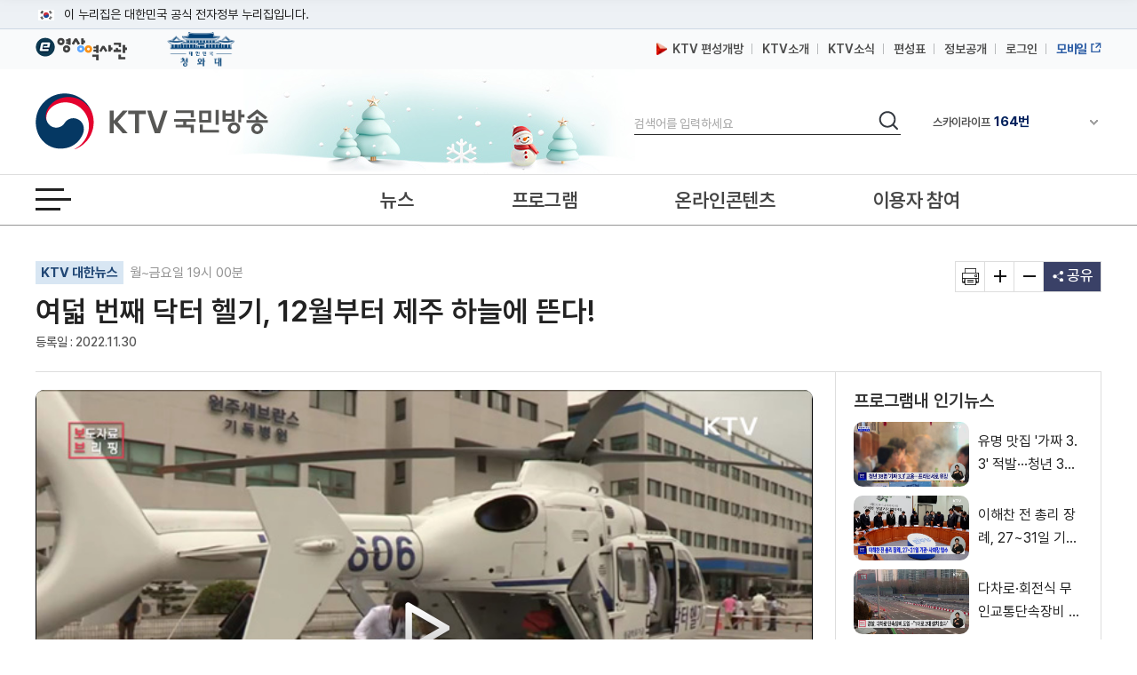

--- FILE ---
content_type: text/html; charset=UTF-8
request_url: https://www.ktv.go.kr/content/view?content_id=663350
body_size: 43287
content:








<!DOCTYPE html>
<html lang="ko">
<head>
<title>KTV 국민방송</title>
<meta http-equiv="X-UA-Compatible" content="IE=edge" />
<meta http-equiv="Content-type" content="text/html; charset=utf-8" />

	
		<meta property='og:title' content='여덟 번째 닥터 헬기, 12월부터 제주 하늘에 뜬다!' />
	
	
	


	
		<meta property='og:image' content='https://www.ktv.go.kr/media/contents/image/2022/11/30/Ye6t0o1UTd.jpg' />
	
	


	
		<meta property='og:description' content='여덟 번째 닥터 헬기, 12월부터 제주 하늘에 뜬다!' />
	
	
	

<meta property="og:type" content="article" />
<meta property='og:site_name' content='ktv.go.kr' />
<meta property='og:url' content='http://www.ktv.go.kr/content/view?content_id=663350' />
<meta property='og:site' content='http://www.ktv.go.kr/content/view?content_id=663350' />
<meta name="google-site-verification" content="cl0RZs68GEqnQCoqOBLWPf7T74Qisl1T6jQg1Yz1MZE" />
<meta name="naver-site-verification" content="a51ac2ca83ee47fba5c091daeda27f6c05801097" />

<link rel="apple-touch-icon-precomposed" href="/resources/images/appico.ico"/>
<link rel="shortcut icon" href="/resources/images/appico.ico"/>
<link rel="stylesheet" type="text/css" href="/resources/css/web/common.css?v=adbactde" />
<link rel="stylesheet" type="text/css" href="/resources/css/web/web.css?v=adbactde" />
<link rel="stylesheet" type="text/css" href="/resources/js/library/jquery-ui-1.11.4/jquery-ui.min.css" />
<link rel="stylesheet" type="text/css" href="/resources/css/web/owl.carousel.css" />
<script src="/resources/js/library/jquery/jquery-1.10.2.min.js"></script>
<script src="/resources/js/library/jquery-ui-1.11.4/jquery-ui.min.js"></script>
<script src="/resources/js/library/prototype.js"></script>
<script src="/resources/js/library/owl.carousel.js"></script>
<script src="/resources/js/library/SimpleDateFormat-1.0.js"></script>
<script src="/resources/js/library/jquery.cookie.js"></script>
<script src="/resources/js/library/jquery-scrolltofixed-min.js"></script>
<script src="/resources/js/library/jquery.syaku.rolling.js"></script>
<script src="/resources/js/library/jquery.lazy.min.js"></script>
<script src="/resources/js/views/common/common.js?v=adbactde"></script>
<script src="/resources/js/views/common/datepicker.js?v=adbactde"></script>
<script src="/resources/js/views/common/util/validationCheckUtil.js"></script>
<script src="/resources/js/views/common/popup/layerPopup.js?v=adbactde"></script>
<script src="/resources/js/views/common/util/cookieUtil.js?v=adbactde"></script>
<script src="/resources/js/views/common/util/stringUtil.js"></script>
<script src="/resources/js/views/header/header.js?v=adbactde"></script>
<script src="/resources/js/library/slick/slick.js?v=adbactde"></script>
</head>
<body>
	
		
			<input type="hidden" id="shareTitle" value="여덟 번째 닥터 헬기, 12월부터 제주 하늘에 뜬다!" />
		
		
		
		
	
	<input type="hidden" id="shareURL" value="http://www.ktv.go.kr/content/view?content_id=663350" />
	<div id="skipNavi">
		<p>
			<a href="#contents">본문바로가기</a>
			<a href="#gnb">메뉴바로가기</a>
		</p>
	</div>
	<div id="header-top">
		<div class="toggle-wrap">
			<div class="toggle-head">
				<div class="inner">
					<span class="nuri-txt">이 누리집은 대한민국 공식 전자정부 누리집입니다.</span>
					<!-- <button type="button" class="btn btn-txt ico-arr-down toggle-btn xsm">공식 누리집 확인방법<span class="sr-only">열기</span></button> -->
				</div>
			</div>
			<div class="toggle-body">
				<div class="inner">
					<dl class="dl nuri">
						<dt class="dt">공식 누리집 주소 확인하기</dt>
						<dd class="dd">go.kr 주소를 사용하는 누리집은 대한민국 정부기관이 관리하는 누리집입니다.<br class="br">이밖에 or.kr 또는 .kr등 다른 도메인 주소를 사용하고 있다면 아래 URL에서 도메인 주소를 확인해 보세요</dd>
						<dd><a href="javascript:window.open('https://uiux.egovframe.go.kr/search.do?query='+window.location.host,'_blank');" class="btn btn-txt ico-go xsm">운영중인 공식 누리집보기</a></dd>
					</dl>
				</div>
			</div>
		</div>
	</div>
	<div id="wrap" class="web_wrap sbC">
		











<script>
	var anyidAdaptor = anyidAdaptor || {};
	anyidAdaptor.orgLogin = function(data){
		//self login logic start
		const params = new URLSearchParams(location.search);
		var obj ={
			ssob : data.ssob
			, tag : params.get("tx")
		}

		var xhr = new XMLHttpRequest();
		xhr.open("POST", "/anyid/getUsrInfo", true);
		xhr.setRequestHeader("Content-Type", "application/json");
		xhr.onreadystatechange = function() {
			if (xhr.readyState === 4 && xhr.status === 200) {
				var response = JSON.parse(xhr.responseText);
				if (response.status == "success") {
					$.ajax({
				        url: "/anyid/anyIdLogin",
				        type: "POST",
				        data: xhr.responseText,
				        contentType: "application/json; charset=utf-8",
				        dataType: 'json',
				        success: function(retMap) {
				        	if(retMap.result != null){
					        	location.href="/";
				        	}else{
				        		alert("정부 통합로그인(Any-id)를 사용하시려면\nKTV 국민방송 홈페이지 회원가입이 필요합니다.");
				        		location.href="/account/join/agree";
				        	}
				        }
						,error:function(){
							alert("오류가 발생하였습니다\n관리자에게 문의하세요.");
						}
				    });
				} else {
					alert("오류가 발생하였습니다\n관리자에게 문의하세요.");
				}
			}
		};
		xhr.send(JSON.stringify(obj));
	}

	/*이용기관 수정 영역 End*/

	/*이용기관 문구수정 영역 Start*/
	anyidAdaptor.JoinConfirm = function(portalJoinUri, memberData){
		anyidAdaptor.receiveAnyIdJoin(portalJoinUri, memberData);
	}
	/*이용기관 문구수정 영역 End*/

	anyidAdaptor.portalJoinUri = "null";
	anyidAdaptor.certData = null;
	anyidAdaptor.ssoByPass = "0";
	anyidAdaptor.niRegYn = "null";
	anyidAdaptor.agencyContextPath = "";

	anyidAdaptor.success = function(data){
		if(anyidAdaptor.ssoByPass != 0 || !data.useSso) {
			anyidAdaptor.orgLogin(data);
		} else {
			anyidAdaptor.certData = data;
			anyidAdaptor.userCheck();
		}
	}

	anyidAdaptor.userCheck = function(){var xhr = new XMLHttpRequest();
		xhr.open("POST", anyidAdaptor.agencyContextPath + "/oidc/userCheck", true);
		xhr.setRequestHeader("Content-Type", "application/x-www-form-urlencoded");
		xhr.onreadystatechange = function() {
			if (xhr.readyState === 4 && xhr.status === 200) {
				var response = JSON.parse(xhr.responseText);
				if (response.success) {
					anyidAdaptor.ssoLogin();
				} else {
					setTimeout(function() {
						anyidAdaptor.receiveAnyIdJoin(response.uri, response.data);
					}, 100);
				}
			}
		};

		let jsonObject = new Object();
		jsonObject.txId = anyidAdaptor.certData.txId;
		jsonObject.ssob = anyidAdaptor.certData.ssob;
		jsonObject.userSeCd = anyidAdaptor.certData.userSeCd;

		let jsonStr = JSON.stringify(jsonObject);
		let encodedString = btoa(jsonStr);

		var data = "data=" + encodedString + "&txId=" + anyidAdaptor.certData.txId;
		xhr.send(data);

	}

	//anyid가입
	anyidAdaptor.receiveAnyIdJoin = function(portalJoinUri, memberData){

		var url = portalJoinUri+encodeURIComponent(memberData);
		anyidAdaptor.popup(url,"openAnyIdRegistUserIdv",700,740);

		window.addEventListener("message", function(event) {
			var result;
			try {
				result = JSON.parse(event.data);
			} catch (error) {
				console.error("Received message is not valid JSON:", error);
				return;
			}

			if(!result.funcName || (result.funcName !== "trmsAgreComplete" && result.funcName !== "registUserComplete")) {
				return;
			}
			if(result.status === "success") {

				anyidAdaptor.ssoLogin();

			}else{

				anyidAdaptor.orgLogin(anyidAdaptor.certData);
			}

		}, false);
	}

	// 팝업 호출
	anyidAdaptor.popup = function(url, name, width, height){
		let left = (screen.width) ? (screen.width-width)/2 : 0;
		let top = (screen.height) ? (screen.height-height)/2 : 0;
		let popup=window.open(url, name ,"resizable=yes,toolbar=no,scrollbars=yes,location=no,top="+top+"px,left="+left+"px,width="+width+"px,height="+height+"px");
		if(popup){
			popup.focus();
		}
	}

	anyidAdaptor.ssoLogin = function(){
		let jsonObject = new Object();
		jsonObject.txId = anyidAdaptor.certData.txId;
		jsonObject.ssob = anyidAdaptor.certData.ssob;
		jsonObject.userSeCd = anyidAdaptor.certData.userSeCd;
		jsonObject.afData = anyidAdaptor.certData.afData;
		let jsonStr = JSON.stringify(jsonObject);

		let encodedString = btoa(jsonStr);
		var baseUrl = window.location.origin + anyidAdaptor.agencyContextPath + "/oidc/ssoLogin";
		var urlWithParams = baseUrl + "?data=" + encodedString;
		window.location.href = urlWithParams;

	}

	anyidAdaptor.ssoLoginPageSub = function(baseUrl, endPoint, acrValues){
		var subUrl = "";

		if (endPoint && endPoint.trim() !== "") {
			subUrl = "?endPoint=" + encodeURIComponent(endPoint);
		}

		if (!acrValues && acrValues.trim() == "") {
			acrValues = "3";
		}

		if (acrValues && acrValues.trim() !== "") {
			if(subUrl == ""){
				subUrl = "?";
			}else{
				subUrl = subUrl + "&";
			}
			subUrl = subUrl + "acrValues=" + acrValues;
		}

		window.location.replace(baseUrl+subUrl);
	}

	/**/
	anyidAdaptor.ssoLogout = function(endPoint) {
		endPoint = typeof endPoint !== 'undefined' ? endPoint : "/";
		var baseUrl = window.location.origin + anyidAdaptor.agencyContextPath + "/oidc/ssoLogout";
		baseUrl = baseUrl + "?endPoint=" + encodeURIComponent(endPoint);
		window.location.replace(baseUrl);
	}
	/**/
	anyidAdaptor.reAuthLevel = function(endPoint, acrValues){
		endPoint = typeof endPoint !== 'undefined' ? endPoint : "/";
		var baseUrl = window.location.origin + anyidAdaptor.agencyContextPath + "/oidc/reAuthLevel";
		anyidAdaptor.ssoLoginPageSub(baseUrl, endPoint, acrValues);

	}
	/**/
	anyidAdaptor.ssoLoginPage = function(endPoint, acrValues){
		endPoint = typeof endPoint !== 'undefined' ? endPoint : "/";
		var baseUrl = window.location.origin + anyidAdaptor.agencyContextPath + "/oidc/auth";
		anyidAdaptor.ssoLoginPageSub(baseUrl, endPoint, acrValues);
	}

	/**/
	anyidAdaptor.ssoSvcToSvc = function(url, endPoint){
		var baseUrl = url + "/oidc/svcToSvc?endPoint=" + encodeURIComponent(endPoint);
		window.open(baseUrl, "_blank");
	}
</script>





<!-- 탑배너 - 시작 -->

	
	<div class="disNone" data-unit-path="/media/unit/unit_page/main/2024_main_ddibanner.html" data-unit-id="343"></div>

<!-- 탑배너 - 끝 -->

<!-- 헤더 시작 -->
<header id="header">
	<div class="header_wrap">
		<div class="h_global_wrap">
			<ul class="h_shortcut">
				<li><a href="https://www.ehistory.go.kr/" target="_blank"  title="e영상역사관 새창열림"><img src="/resources/images/common/top_ehistory.png" alt="e영상역사관"></a></li>
				<li><a href="https://www.president.go.kr/" target="_blank"  title="대한민국 청와대 새창열림" class="h_presi"><img src="/resources/images/common/president25.png" alt="대한민국 대통령실">
				</a></li>
			</ul>
			<ul class="h_global">
				<li>
					<a href="/opinion/ktvPublic/openGuide"><img src="/resources/images/common/m_icon2.png" class="openGuide" alt="">&nbsp; KTV 편성개방</a>
				</li>
				<li><a href="/introduce/history">KTV소개</a></li>
				<li><a href="/ktvnews/notice/list">KTV소식</a></li>
				<!-- <li><a href="/broadChart/channelInfo">채널안내</a></li> -->
				<li><a href="/broadChart/tv?pos=header">편성표</a></li>
				<li><a href="/publicinfo/guide">정보공개</a></li>
				
					
						<li><a class='loginBtn' href="/account/loginMain" >로그인</a></li>
					
					
				
				
				<li><a href="https://m.ktv.go.kr" onclick="window.open(this.href,'KTV국민방송','width=400, height=730, menubar=no, status=no, toolbar=no');return false;" title="새창열림" target="_blank" class="mb_service"><span>모바일</span></a></li>
			</ul>
		</div>
		<div class="logo_search_wrap">
			<h1 class="logo">
				<a href="/">
					<span class="hide">KTV국민방송</span>
				</a>
			</h1>

			
			<div class="img_season" data-unit-path="/media/unit/unit_page/common/2025_season_banner.html" data-unit-id="345"> 
 <img src="/media/unit/unit/fixed_image/zk3FyQhryD.jpg" alt=""> 
</div>

			<div class="search_area">
				<form name="headerSearchForm" method="get" action="/totalSearch">
					<fieldset>
						<legend>검색</legend>
						<label for="header_query" class="hide">검색</label>
						<input type="text" id="header_query" name="baseKeyword" class="search_input searchTxt" maxlength="20" placeholder="검색어를 입력하세요" />
						<button type="submit">
							<span class="hide">검색</span>
						</button>
					</fieldset>
				</form>
			</div>
			<div class="channel_area">
				<div class="channel_wrap">
					<button type="button" class="channel_btn1">
						<span class="hide">채널안내 펼쳐기</span>
					</button>
					<div class="slick" style="display:none;">
						<div>IPTV(KT, SKB, LGU+)<span class="num">64번</span></div>
						<div>스카이라이프<span class="num">164번</span></div>
					</div>
				</div>
				<div class="channel_overlay_wrap">
				 	<div class="channel_overlay">
						<a href="/broadChart/channelInfo">
							<img src="/resources/images/common/channel_overlay_img.png" alt="GENIETV, Btv, U+tv 채널 64번, SkyLife HD 채널 164번">
						</a>
					</div>
				</div>
			</div>
		</div>
	</div>
	<div class="allmenu_area">
		<a href="javascript:;" class="allmenu_btn">
			<strong><span class="hide">전체메뉴 열기</span></strong>
		</a>
	</div>

	<div class="gnb_wrap">

		<nav id="gnb">
			<div class="onair_mb_area">
				<a href="/onair/tv?pos=header" class="onair"><span class="c_red">온 에어</span></a>
			</div>
			<ul class='gnb_menu'> 
 	<li class='lnb1'> 
		<a href='/news'>뉴스</a> 
		<ul class='depth2 depth2hide'> 
 			<li><a href='/news/major/list'>주요뉴스</a></li> 
 			<li><a href='/news/latest/list'>최신뉴스</a></li> 
 			<li><a href='/news/sphere/T000019/list'>경제</a></li> 
 			<li><a href='/news/sphere/T000021/list'>사회</a></li> 
 			<li><a href='/news/sphere/T000023/list'>문화</a></li> 
 			<li><a href='/news/sphere/T000024/list'>과학</a></li> 
 			<li><a href='/news/sphere/T000038/list'>외교/안보</a></li> 
 			<li><a href='/issue/list'>정책이슈</a></li> 
 		</ul> 
 	</li> 
 	<li class='lnb2'> 
		<a href='/program/'>프로그램</a> 
		<ul class='depth2 depth2hide'> 
 			<li><a href='/program/?pt=policy'>정책</a></li> 
 			<li><a href='/program/?pt=culture'>문화/교양</a></li> 
 			<li><a href='/program/?pt=news'>보도</a></li> 
 			<li><a href='/program/?pt=feature'>특집</a></li> 
 			<li><a href='/ktvmedia/T000042'>국가기념식</a></li> 
 			<li><a href='/program/?end=y'>종영</a></li> 
 		</ul> 
 	</li> 
 	<li class='lnb3'> 
		<a href='/online'>온라인콘텐츠</a> 
		<ul class='depth2 depth2hide'> 
 			<li><a href='/online/social'>KTV 유튜브</a></li> 
 			<li><a href='/online/cardnews'>카드뉴스</a></li> 
 			<li><a href='/online/ott'>OTT</a></li> 
 			<li><a href='/program/orgPromotion'>부처 홍보영상</a></li> 
 		</ul> 
 	</li> 
 	<li class='lnb4'> 
		<a href='/opinion'>이용자 참여</a> 
		<ul class='depth2 depth2hide'> 
 			<li><a href='/opinion/ktvPublic'>편성개방 안내</a></li> 
 			<li><a href='/opinion/viewer/list'>시청자 의견</a></li> 
 			<li><a href='/opinion/suggest/list'>방송소재 제안</a></li> 
 			<li><a href='/opinion/donate'>영상기증</a></li> 
 			<li><a href='/opinion/eMinwon/epeople'>국민신문고</a></li> 
 			<li><a href='/opinion/eMinwon/reportCenter'>클린신고센터</a></li> 
 			<li><a href='/opinion/eMinwon/whistleblower'>공익신고</a></li> 
 		</ul> 
 	</li> 
</ul>
		</nav>
	</div>
</header>
<!-- 헤더 끝 -->

<!-- 전체메뉴 시작 -->
<div class='allmenu_wrap'><div class='allmenu_box'><h2>전체메뉴</h2><a href='#' class='close'><span class='hide'>전체메뉴 닫기</span></a><ul class='menu_box'><li><a href='/news'>뉴스</a><ul class='all_depth2'><li><a href='/news/major/list'>주요뉴스</a></li><li><a href='/news/latest/list'>최신뉴스</a></li><li><a href='/news/sphere/T000019/list'>경제</a></li><li><a href='/news/sphere/T000021/list'>사회</a></li><li><a href='/news/sphere/T000023/list'>문화</a></li><li><a href='/news/sphere/T000024/list'>과학</a></li><li><a href='/news/sphere/T000038/list'>외교/안보</a></li><li><a href='/issue/list'>정책이슈</a></li></ul></li><li><a href='/program/'>프로그램</a><ul class='all_depth2'><li><a href='/program/?pt=policy'>정책</a></li><li><a href='/program/?pt=culture'>문화/교양</a></li><li><a href='/program/?pt=news'>보도</a></li><li><a href='/program/?pt=feature'>특집</a></li><li><a href='/ktvmedia/T000042'>국가기념식</a></li><li><a href='/program/?end=y'>종영</a></li></ul></li><li><a href='/online'>온라인콘텐츠</a><ul class='all_depth2'><li><a href='/online/social'>KTV 유튜브</a></li><li><a href='/online/cardnews'>카드뉴스</a></li><li><a href='/online/ott'>OTT</a></li><li><a href='/program/orgPromotion'>부처 홍보영상</a></li></ul></li><li><a href='/opinion'>이용자 참여</a><ul class='all_depth2'><li><a href='/opinion/ktvPublic'>편성개방 안내</a></li><li><a href='/opinion/viewer/list'>시청자 의견</a></li><li><a href='/opinion/suggest/list'>방송소재 제안</a></li><li><a href='/opinion/donate'>영상기증</a></li><li><a href='/opinion/eMinwon/epeople'>국민신문고</a></li><li><a href='/opinion/eMinwon/reportCenter'>클린신고센터</a></li><li><a href='/opinion/eMinwon/whistleblower'>공익신고</a></li></ul></li></ul><ul class='menu_box'><li><a href='/onair/tv'>온 에어</a><li><a href='/broadChart/tv'>방송안내</a><li><a href='/totalSearch'>통합검색</a><li><a href='/ktvnews/notice/list'>KTV 소식</a></ul><ul class='menu_box'><li><a href='/introduce/history'>KTV소개</a><li><a href='/publicinfo/guide'>정보공개</a><li><a href='/guide/tos'>이용안내</a><li><a href='/opinion/ktvPublic'>편성개방안내</a></ul><a href='/guide/sitemap' class='sitemap_more'>사이트맵 전체보기</a></div></div>
<!-- 전체메뉴 끝 -->

<!-- 퀵메뉴 시작 -->

	<div class="quick_menu">
		<ul>
			<li><a href="https://www.youtube.com/user/chKTV520"  target="_blank" title="유튜브 새창열림" class="yt"><span class="hide">유튜브</span></a></li>
			<li><a href="https://www.facebook.com/KTV.kr" target="_blank" title="페이스북 새창열림"  class="fb"><span class="hide">페이스북</span></a></li>
			<li><a href="https://twitter.com/Mylife_KTV" target="_blank" title="트위터 새창열림"  class="tw"><span class="hide">트위터</span></a></li>
			<li><a href="https://www.instagram.com/ktv_kr/" target="_blank" title="인스타그램 새창열림"  class="in"><span class="hide">인스타그램</span></a></li>
			<li><a href="https://blog.naver.com/ktv520" target="_blank" title="네이버블로그 새창열림"  class="nb"><span class="hide">블로그</span></a></li>
			<li><a href="https://tv.naver.com/ktv" target="_blank" title="네이버TV 새창열림"  class="tv"><span class="hide">네이버TV</span></a></li>
		</ul>
		<button type="button" class="btn_top" onclick="window.scrollTo(0,0);">맨위로 가기 버튼</button>
	</div>
	<!-- 퀵메뉴 끝 -->

	
	<div class="left_banner" data-unit-path="/media/unit/unit_page/common/2023_common_left_banner.html" data-unit-id="335"> 
 <a href="/ktvnews/notice/view?pageIndex=1&amp;board_num=201502" data-type="fixed" target="_self" title="KTV 중계방송 신청"> <img src="/media/unit/unit/fixed_image/xfZbXGJ5u1.jpg" alt="48개 부처 대상 KTV 중계방송 신청 안내 바로가기"> </a> 
 <a href="https://nanuri.ktv.go.kr" style="margin-top:10px;position:relative;display:block;" target="_blank" title="나누리 포털 바로가기 새창열림" data-type="fixed"> <img src="/media/unit/unit/fixed_image/2NZf9SwswH.png" alt="국민 누구나 이용 가능한 나누리포털 포털바로가기 KTV 나누리"> </a>    
</div>

		<div id="bodyContents">
		<a href="#bodyContents" name="bodyContents" title="본문"><span class="hide">본문</span></a>
			





<script src="https://t1.kakaocdn.net/kakao_js_sdk/2.1.0/kakao.min.js" integrity="sha384-dpu02ieKC6NUeKFoGMOKz6102CLEWi9+5RQjWSV0ikYSFFd8M3Wp2reIcquJOemx" crossorigin="anonymous"></script>
<script src="/resources/js/views/content/content/view.js?v=adbactde"></script>
<script>


$(document).ready(function(){

	//팝업보기
	$('#contentPopup').click(function(){
		window.open('/content/popup?content_id='+$('#content_id').val(),'viewPopup','width=750,height=600,left=0,top=0');
		return false;
	});

	//인쇄
	$('#print').click(function(){
		window.open('/function/printContent?content_id='+$('#content_id').val(),'printPopup', 'width=800, height=560, menubar=no, status=no, toolbar=no');
		return false;
	});

	//좋아요 버튼 동작
	$("#likeBtn").click(function(){
		vodLikeCount();
		$(this).removeClass("off");
		$(this).addClass("on");
		var newText = Number($(this).text()) + 1;
		$(this).text(newText);
	});

	//영상구매버튼
	if ($("#program_id").val() != ""){
		//21.01.12 제거
		//showProgramOrderbtn();
	}

	getAsideList('', "issue");
	getAsideList('PG2180013D', "program");
	
		//getAsideList('T000021', "topic");
	
	
});

function htmlEntityDec(str){
	if(str == "" || str == null){
		return str;
	}
	else{
		var returnStr = str.replace(/&amp;/gi, "&").replace(/&#38;/gi, "&").replace(/&#35;/gi, "#").replace(/&lt;/gi, "<").replace(/&gt;/gi, ">").replace(/&quot;/gi, "\'").replace(/&#34;/gi, "\'").replace(/&#39;/gi, '\'').replace(/&#37;/gi, '%').replace(/&#40;/gi, '(').replace(/&#41;/gi, ')').replace(/&#43;/gi, '+').replace(/&#47;/gi, '/').replace(/&#46;/gi, '.').replace(/&#59;/g, ";");
		return returnStr
    }
}

//좋아요기능
var likeCount = 0;
function vodLikeCount(){
	//console.log(likeCount);
	//if (likeCount == 0){
		$.ajax({
			url : "/content/vodLikeCount",
			dataType : "json",
			type : "get",
			data : {
				 "type" : "program"
				,"content_id" : '663350'
			},
			success: function(data) {},
			error:function(request,status,error){}
		});
	//}
	likeCount++;
}

//영상구매
function showProgramOrderbtn(){
	$.ajax({
		url : "/content/getProgramOrder",
		dataType : "json",
		type : "post",
		data : {
			"program_id" : 'PG2180013D',
			"program_seq" : '1106',
			},
		success: function(data) {
			if (data.result == "Y"){
				$("#programOrderbtn").show();
			}
		},
		error:function(request,status,error){}
	});
}
</script>

<input type="hidden" id="linkurl" value="/content/view?content_id=663350">
<input type="hidden" id="commonurl" value="https://www.ktv.go.kr/content/view?content_id=663350">
<input type="hidden" id="program_id" value="PG2180013D">
<input type="hidden" id="content_id" value="663350">

<!-- View container -->
<div id="container">
	<!-- View header -->
	<div class="view_header_wrap">
		<div class="view_header">
			<h1>
				<a href="/">
					<img src="/resources/images/common/logo_small.png" alt="KTV 국민방송" />
				</a>
			</h1>
			<div class="view_header_title">
				<span>여덟 번째 닥터 헬기, 12월부터 제주 하늘에 뜬다!</span>
			</div>
			<div class="view_global">
				<ul>
					<li><a href="/broadChart/channelInfo"><span>채널안내</span></a></li>
					<li><a href="/broadChart/tv?poh_global_wraps=header"><span>편성표</span></a></li>
					<li><a class="onair" href="/onair/tv?pos=header"><span>온 에어</span></a></li>
				</ul>
			</div>
			<div class="util view_util">
				<!-- <input type="image" class="header_search_btn" src="/resources/images/common/top_search.png" alt="검색"> -->
				<a href="#" class="allmenu_btn">
					<strong>
						<span class="hide">전체메뉴 열기</span>
					</strong>
				</a>
			</div>
		</div>
		<div class="progress_wrap">
			<div class="scroll_progress"></div>
		</div>
	</div>
	<!-- View header -->

	<!-- Top view -->
	<div class="top_view">
		<div class="lft">
			
				<p class="program-name">
					<a href="/program/home/PG2180013D/main">KTV 대한뉴스</a>
					월~금요일 19시 00분
				</p>
			
			<h2>
			여덟 번째 닥터 헬기, 12월부터 제주 하늘에 뜬다!</h2>
			<p class="date">
				
				
				
				<span>등록일 : 2022.11.30</span>
				
			</p>
		</div>
		<ul class="rht">
			<li>
				<a href="#" id="print" title="새창 열림"><span class="hide">기사인쇄</span></a>
			</li>
			<li>
				<a href="#" id="extension"><span class="hide">글자확대</span></a>
			</li>
			<li>
				<a href="#" id="contraction"><span class="hide">글자축소</span></a>
			</li>
			<li>
				<a href="#" title="펼치기" id="share">
					<span>공유</span>
				</a>
				<ul class="sns disNone">
					<li class="sns4"><a href="#" id="sns_kakaotalk" title="카카오톡 새창열기"><span class="hide">카카오톡</span></a></li>
					<li class="sns2"><a href="#" id="sns_facebook" title="페이스북 새창열기"><span class="hide">페이스북</span></a></li>
					<li class="sns3"><a href="#" id="sns_twitter" title="트위터 새창열기"><span class="hide">트위터</span></a></li>
					<li class="sns1"><a href="#" id="sns_naver" title="네이버 새창열기"><span class="hide">네이버</span></a></li>
					<!-- <li class="sns5"><a href="#" id="sns_kakaostory"><span class="hide">카카오 스토리</span></a></li> -->
					<li class="sns6"><a href="#" id="sns_band" title="네이버밴드 새창열기"><span class="hide">밴드</span></a></li>
					<!-- <li class="sns10"><a href="#" id="send-mail" title="새창으로 기사를 메일로 보내기"><span class="hide">기사 메일 보내기</span></a></li> -->
					<li class="url_link"><a href="#" id="sns_url">URL 복사</a></li>
				</ul>
			</li>
		</ul>
	</div>
	<!-- Top view -->

	<div id="contents" style="position:static;">
		<div id="con_wrapper">
			<!-- contents -->
			<div id="view_contents">
				<div class="top-news-sty04">
					<!-- top-news-video -->
					<div class="top-news-video">
					<button class="video_close disNone"><span class="hide">닫기</span></button>
						<div class="video_875">
							<div class="draggable">
								<iframe id="playerFrame" name="playerFrame" src="/content/player?content_id=663350"  title="영상플레이어" allowfullscreen></iframe>
							</div>
						</div>
						<div class="view_btn1">
							
							<div class="btn_lft">
								<span title="조회수">조회수 : 62 회</span>
								<a href="#" class="like off" id="likeBtn" title="좋아요">0</a>
								<!-- <a href="#" id="playBtn" class="white_btn">리모컨</a>
								<div class="video_btn noview">
									<a href="#" class="play playToggle" title="재생/중지"><span class="hide">재생</span></a>
									<a href="#" class="stop playToggle"><span class="hide">일시정지</span></a>
									<a href="#" class="back" title="키보드 왼쪽 - 영상이동(-5초)"><span class="hide">이전이동(5초)</span></a>
									<a href="#" class="front" title="키보드 오른쪽 - 영상이동(+5초)"><span class="hide">다음이동(5초)</span></a>
									<a href="#" class="voldown" title="볼륨 낮추기"><span class="hide">볼륨낮추기</span></a>
									<a href="#" class="volup" title="볼륨 높이기"><span class="hide">볼륨높이기</span></a>
									<a href="#" class="mute" title="볼륨 음소거"><span class="hide">음소거</span></a>
								</div> -->
							</div>
							<div class="btn_rht">
								<a href="#" id="btnWide" class="white_btn">
									<span class="screen_wide">넓은화면</span>
									<span class="screen_default disNone">좁은화면</span>
								</a>
								<a href="#" id="contentPopup" class="white_btn" title="새창으로 팝업보기"> 팝업보기 </a>
								
									<a href="/content/view?content_id=663370" class="white_btn"> 전체 영상보기 </a>
								
								
							</div>
						</div>
					</div>
					<!-- //top-news-video -->
				</div>
				<!-- view_cnt -->
				<div class="view_cnt">

					<!-- 이용자만족도조사 배너 -->
					

					<div class="article zoominout ">
						<p>-한라산 국립공원, 마라도 등, 제주도 전역 중증 응급환자 신속 이송-
<br>
<br>임보라 기자&gt;
<br>다음으로 보건복지부 소식입니다!
<br>중증 응급환자를 신속하게 이송하는 닥터헬기가 제주도에도 배치됩니다!
<br>제주도에서는 매년 1천만 명 이상 관광객이 머물면서 산악 사고 등이 발생하지만, 제주 중앙에 한라산이 위치해 응급환자들을 육상으로 이송하는데 어려움이 있었는데요.
<br>이번 닥터헬기 출범을 통해 중증 응급환자들이 신속하게 이송돼 도민과 관광객의 안전을 지키는데 기여할 것으로 기대됩니다.
<br>제주 닥터헬기는 제주 권역 거점응급의료센터인 '제주한라병원'에 배치되고, 1년 내내 일출부터 일몰까지 운영됩니다.<br></p><p><br></p><p><br></p><p>( KTV 국민방송 케이블방송, 위성방송 ch164, <a href="http://www.ktv.go.kr">www.ktv.go.kr</a> )<br>&lt; ⓒ 한국정책방송원 무단전재 및 재배포 금지 &gt;</p>
					</div>

					
						<div class="list zoominout ">
							<h3>
								KTV 대한뉴스 <span>(1106회)</span> 클립영상
							</h3>
							<ul>
								
									<li>
										<a href="/content/view?content_id=663369" >전국 품절 주유소 23곳···정유업도 &#39;업무개시명령&#39; 검토</a>
										<span>02:41</span>
									</li>
								
									<li>
										<a href="/content/view?content_id=663368" >정부-화물연대 협상 결렬···회의장 안팎에서 고성</a>
										<span>02:37</span>
									</li>
								
									<li>
										<a href="/content/view?content_id=663367" >&#34;불법파업 단호히 대응&#34;···유조차 추가 명령 시사</a>
										<span>01:37</span>
									</li>
								
									<li>
										<a href="/content/view?content_id=663366" >중대재해 감축 로드맵···처벌 대신 자율예방 체계로</a>
										<span>02:12</span>
									</li>
								
									<li>
										<a href="/content/view?content_id=663365" >윤 대통령, 내년 3월 &#39;민주주의 정상회의&#39; 공동 주최</a>
										<span>01:55</span>
									</li>
								
									<li>
										<a href="/content/view?content_id=663364" >한 총리, 부산 이니셔티브 선언···모잠비크로 이동</a>
										<span>02:14</span>
									</li>
								
									<li>
										<a href="/content/view?content_id=663363" >&#34;과학 기술은 곧 안보···한미 과학기술 동맹 격상해야&#34;</a>
										<span>00:30</span>
									</li>
								
									<li>
										<a href="/content/view?content_id=663362" >2050년 우주인 수송···우주경제 기반 구축 전략</a>
										<span>02:37</span>
									</li>
								
									<li>
										<a href="/content/view?content_id=663361" >중·러 군용기 방공식별구역 진입···軍, 긴급 전술조치</a>
										<span>00:34</span>
									</li>
								
									<li>
										<a href="/content/view?content_id=663360" >GHSA 신서울선언···&#34;감염병 대비 국제협력 강화&#34; [뉴스의 맥]</a>
										<span>04:21</span>
									</li>
								
									<li>
										<a href="/content/view?content_id=663359" >질병청, 한랭질환 응급실 감시체계 운영</a>
										<span>00:24</span>
									</li>
								
									<li>
										<a href="/content/view?content_id=663358" >&#39;절세 단말기&#39; 알고 보니 탈세···국세청 43곳 기획점검</a>
										<span>01:38</span>
									</li>
								
									<li>
										<a href="/content/view?content_id=663357" >내일부터 제주-부산 간 항공로 복선화</a>
										<span>00:33</span>
									</li>
								
									<li>
										<a href="/content/view?content_id=663356" >국내 최초 메타패션 행사 개최···73조 원 규모 산업</a>
										<span>00:35</span>
									</li>
								
									<li>
										<a href="/content/view?content_id=663355" >&#39;한국의 탈춤&#39;, 유네스코 인류무형문화유산 등재</a>
										<span>02:25</span>
									</li>
								
									<li>
										<a href="/content/view?content_id=663354" >윤석열 대통령 &#34;탈춤 유네스코 인류무형문화유산 등재 축하&#34;</a>
										<span>00:29</span>
									</li>
								
									<li>
										<a href="/content/view?content_id=663353" >&#39;간선급행버스체계법&#39; 시행령 개정안 국무회의 통과</a>
										<span>00:50</span>
									</li>
								
									<li>
										<a href="/content/view?content_id=663352" >고용노동부, 주요 업무상질병 예방점검 실시</a>
										<span>00:47</span>
									</li>
								
									<li>
										<a href="/content/view?content_id=663351" >일회용컵 보증금제 참여, 친환경 노력을 지원한다</a>
										<span>00:42</span>
									</li>
								
									<li>
										<a href="/content/view?content_id=663350" class="on">여덟 번째 닥터 헬기, 12월부터 제주 하늘에 뜬다!</a>
										<span>00:40</span>
									</li>
								
									<li>
										<a href="/content/view?content_id=663349" >버려지거나 방치된 야생동물, 국립생태원에서 새로운 삶</a>
										<span>00:45</span>
									</li>
								
									<li>
										<a href="/content/view?content_id=663348" >&#39;피크 아웃&#39;은 &#39;하락 전환&#39;으로</a>
										<span>00:31</span>
									</li>
								
									<li>
										<a href="/content/view?content_id=663347" >백마고지에서 인식표와 함께 발굴된 전사자 유해 신원확인</a>
										<span>00:53</span>
									</li>
								
							</ul>
						</div>
					

					
				</div>
				<!-- //view_cnt -->
				<div class="snsBox">
					<div id="lv-container" data-id="ktv" data-uid="MTA2NC8yNDYzOS8xNjUx"></div>
					<script>
						livereSetting('/content/view?content_id=663350', 'TV', 'PG2180013D', '663350');
					</script>
				</div>
				<!-- 하단 영역 -->
				<!-- //하단 영역 -->
			</div>
			<!-- //contents -->
			<!-- aside -->
			<div class="aside_wrap">
				




<div id="aside" >

	<!-- 이슈명 콘텐츠 -->
	<div class="r-wrap disNone" id="aside_issue">
		<!-- getAsideList('이슈ID', "topic"); 스크립트호출 -->
	</div>
	<!--// 이슈명 콘텐츠 -->

	<!-- 프로그램내 인기뉴스  -->
	<div class="r-wrap disNone">
		<h3 id="aside_program_title">프로그램내 인기영상</h3>
		<div class="r-now-news">
			<ul class="img-type" id="aside_program">
				<li></li>
				<!-- getAsideList('프로그램ID', "program"); 스크립트호출 -->
			</ul>
		</div>
	</div>
	<!--// 프로그램내 인기뉴스  -->

	
		<!-- 분야내 인기뉴스  -->
		
		<div class="r-wrap" data-unit-path="/media/unit/unit_page/common/aside_rank_topic_T000021.html" data-unit-id="269"> 
 <h3>사회분야 인기뉴스</h3> 
 <div class="r-major-issue" data-view_url="/news/sphere/T000021/view"> 
  <a href="/content/view?content_id=746704" data-type="search" title="상속세 회피 '대형 베이커리카페'···국세청 실태조사"> <span class="thumb"> <img src="/media/contents/image/2026/01/25/w5IE1mXFkc.jpg" alt="상속세 회피 '대형 베이커리카페'···국세청 실태조사"> </span> <strong>상속세 회피 '대형 베이커리카페'···국세청 실태조사</strong> </a> 
  <ul class="r-list"> 
   <li><a href="/content/view?content_id=746976" data-type="search" title="유명 맛집 '가짜 3.3' 적발···청년 38명 위장 고용">유명 맛집 '가짜 3.3' 적발···청년 38명 위장 고용</a></li> 
   <li><a href="/content/view?content_id=746785" data-type="search" title="이해찬 전 총리 장례, 27~31일 기관·사회장 엄수">이해찬 전 총리 장례, 27~31일 기관·사회장 엄수</a></li> 
   <li><a href="/content/view?content_id=746968" data-type="search" title="다차로·회전식 무인교통단속장비 도입···사고 예방과 예산 절감, 두 마리 토끼 잡는다">다차로·회전식 무인교통단속장비 도입···사고 예방과 예산 절감, 두 마리 토끼 잡는다</a></li> 
   <li><a href="/content/view?content_id=746622" data-type="search" title="영유아부터 노년까지! 생애 주기별 맞춤 지원 강화 [클릭K+]">영유아부터 노년까지! 생애 주기별 맞춤 지원 강화 [클릭K+]</a></li> 
  </ul> 
 </div> 
</div>
		<!--// 분야내 인기뉴스  -->

		<!-- 최신뉴스  -->
		<div class="r-wrap r-now-news" data-unit-path="/media/unit/unit_page/common/aside_latest_news.html" data-unit-id="277"> 
 <h3>최신뉴스</h3> 
 <ul class="text-type" data-view_url="/news/latest/view"> 
  <li><a href="/content/view?content_id=747165" data-type="search" title="운전자라면 주목! 2026년 달라지는 도로교통법 [클릭K+]">운전자라면 주목! 2026년 달라지는 도로교통법 [클릭K+]</a></li> 
  <li><a href="/content/view?content_id=747178" data-type="search" title="'민주시민교육' 추진···헌법·선거교육 강화">'민주시민교육' 추진···헌법·선거교육 강화</a></li> 
  <li><a href="/content/view?content_id=747179" data-type="search" title="노후 아파트 화재 안전 강화···'경보형 감지기' 보급">노후 아파트 화재 안전 강화···'경보형 감지기' 보급</a></li> 
  <li><a href="/content/view?content_id=747180" data-type="search" title="설맞이 수산물 최대 50% 할인···비축 물량도 방출">설맞이 수산물 최대 50% 할인···비축 물량도 방출</a></li> 
  <li><a href="/content/view?content_id=747186" data-type="search" title="김정관-러트닉 회동···&quot;'관세재인상' 내일 다시 대화&quot;">김정관-러트닉 회동···"'관세재인상' 내일 다시 대화"</a></li> 
  <li><a href="/content/view?content_id=747182" data-type="search" title="주택 공급지표 모두 하락···월세 비율 63%">주택 공급지표 모두 하락···월세 비율 63%</a></li> 
  <li><a href="/content/view?content_id=747183" data-type="search" title="지난해 산업생산 0.5%↑···&quot;회복 흐름 지속 전망&quot; [뉴스의 맥]">지난해 산업생산 0.5%↑···"회복 흐름 지속 전망" [뉴스의 맥]</a></li> 
  <li><a href="/content/view?content_id=747185" data-type="search" title="&quot;한국인 건들면 패가망신&quot;···초국가 스캠 범죄 거듭 경고">"한국인 건들면 패가망신"···초국가 스캠 범죄 거듭 경고</a></li> 
  <li><a href="/content/view?content_id=747187" data-type="search" title="'모두의 창업 프로젝트' 추진···혁신 창업가 5천 명 발굴">'모두의 창업 프로젝트' 추진···혁신 창업가 5천 명 발굴</a></li> 
  <li><a href="/content/view?content_id=747188" data-type="search" title="국가창업시대 전략회의···&quot;새 개념 창업열풍 시동&quot;">국가창업시대 전략회의···"새 개념 창업열풍 시동"</a></li> 
 </ul> 
</div>
		<!-- //최신뉴스  -->
	
	
	
	
</div>

			</div>
			<!-- //aside -->
		</div>
	</div>
</div>
		</div>
		

<!-- 유관 사이트 노출 -->
<div id="footer">
	<div class="foot_area">
		<div class="foot_con01">
			<ul class="left_area">
				<li><a href="/guide/visit">견학 안내</a></li>
				<li><a href="/guide/mobile">모바일앱 이용안내</a></li>
				<li><a href="/guide/api">공공데이터 이용안내</a></li>
				<li><a href="/opinion/ktvPublic/openGuide">편성개방 안내</a></li>
				<li><a href="/introduce/map">찾아오시는 길</a></li>
			</ul>

			<!-- rig_area end -->
		</div>
		<!-- foot_con1 end -->

		<div class="foot_con2">
			<div class="foot_logo_area">
				<h1>
					<img src="/resources/images/common/ft_logo2.png" alt="책임운영기관 문화체육관광부 한국정책방송원" />
				</h1>
				<p>Copyrightⓒ KTV국민방송. All Rights Reserved.</p>
			</div>
			<div class="foot_info_area">
				<ul class="info01">
					<li>주소 : 30128 세종특별자치시 정부2청사로 13 한국정책방송원 KTV</li>
					<li>대표전화 : 044-204-8000 (월~금 09:00~18:00, 공휴일 제외)</li>
					<li>팩스 : 044-204-8479</li>
					<li>이메일 : ktvwebmaster@korea.kr</li>
				</ul>
				<h2 class="data_title"><a href="https://www.ehistory.go.kr/info/announce?tab=2" target="_blank" title="영상자료 이용문의 새창열림">영상자료 이용문의</a></h2>
				<ul class="info02">
					<li>전화 :  044-204-8468, 8270 (월~금 09:00~18:00, 공휴일 및 점심시간 제외)</li>
					<li>이메일 :  ktvarchive@korea.kr</li>
				</ul>
			</div>
			<div class="foot_policy_area">
				<ul>
					<li>
						<a href="/guide/privacy" class="text_st01">개인정보처리방침</a>
					</li>
					<li>
						<a href="/guide/copyright">저작권정책</a>
					</li>
					<li>
						<a href="/opinion/eMinwon/reportCenter">클린신고센터</a>
					</li>
					<!-- <li>
						<a href="/introduce/map">찾아오시는길</a>
					</li> -->
					<li>
						<a href="/guide/tos">이용약관</a>
					</li>
					<li>
						<a href="/guide/mailing">이메일무단수집거부</a>
					</li>
					<li>
						<a href="/guide/rss">RSS서비스</a>
					</li>
					<li>
						<a href="/guide/viewer">뷰어내려받기</a>
					</li>

				</ul>
			</div>
		</div>
		<!-- foot_con2 end -->
	</div>
</div>



<script type="text/javascript" src="//wcs.naver.net/wcslog.js"></script>
<script type="text/javascript">
if(!wcs_add) var wcs_add = {};
wcs_add["wa"] = "7c551e53cb9228";
if(window.wcs) {
wcs_do();
}
</script>

<!-- Global site tag (gtag.js) - Google Analytics -->
<script async src="https://www.googletagmanager.com/gtag/js?id=G-VBDHYCCS4P"></script>
<script>
  window.dataLayer = window.dataLayer || [];
  function gtag(){dataLayer.push(arguments);}
  gtag('js', new Date());

  gtag('config', 'G-VBDHYCCS4P');
</script>
<!-- //footer -->
	</div>
</body>
</html>

--- FILE ---
content_type: text/xml; charset=UTF-8
request_url: https://www.ktv.go.kr/content/playerProxy?http://hdvod.ktv.go.kr:8080/rest/file2/stream/e6f57596-b324-431b-8c3b-bb8ab6f06d49;protocol=http;branchCd=;settId=;userId=3.17.182.240.aaauC;contentId=663350&_=1769775182255
body_size: 1443
content:
<?xml version="1.0" encoding="UTF-8" standalone="yes"?><root><resultCode>0000</resultCode><resultMessage></resultMessage><vodList><vod><fileId>e6f57596-b324-431b-8c3b-bb8ab6f06d49</fileId><fileTitle>newsdh_20221130_1930_20.mp4</fileTitle><instanceId>7df25851-29bb-48ce-b3ed-12d715903294</instanceId><playTime>40</playTime><previewFile>https://hdvod.ktv.go.kr:443/streams/7df25851-29bb-48ce-b3ed-12d715903294/2022/11/30/e6f57596-b324-431b-8c3b-bb8ab6f06d49/preview/e6f57596-b324-431b-8c3b-bb8ab6f06d49.vtt</previewFile><shareYN>N</shareYN><smilFile>https://hdvod.ktv.go.kr:8443/streams/_definst_/smil:7df25851-29bb-48ce-b3ed-12d715903294/2022/11/30/e6f57596-b324-431b-8c3b-bb8ab6f06d49/e6f57596-b324-431b-8c3b-bb8ab6f06d49.smil/playlist.m3u8</smilFile><streamList><stream><file>https://hdvod.ktv.go.kr:8443/streams/_definst_/mp4:7df25851-29bb-48ce-b3ed-12d715903294/2022/11/30/e6f57596-b324-431b-8c3b-bb8ab6f06d49/1bc40a45-06ba-4d6e-85e9-71adccc06a05.mp4/playlist.m3u8</file><label>720P</label></stream><stream><file>https://hdvod.ktv.go.kr:8443/streams/_definst_/mp4:7df25851-29bb-48ce-b3ed-12d715903294/2022/11/30/e6f57596-b324-431b-8c3b-bb8ab6f06d49/683c0510-1c9b-47cc-b516-dc53159f22ce.mp4/playlist.m3u8</file><label>360P</label></stream></streamList><thumbnail>https://hdvod.ktv.go.kr:443/rest/stream/thumbnail/e6f57596-b324-431b-8c3b-bb8ab6f06d49;size=1280*720</thumbnail><trackList/><videoSize>1280x720</videoSize></vod></vodList></root>

--- FILE ---
content_type: application/javascript
request_url: https://www.ktv.go.kr/resources/js/views/common/datepicker.js?v=adbactde
body_size: 1022
content:

$(document).ready(function(){

	var cDate = new Date();
	var eyear = cDate.getFullYear() +10;
	var yrange = "1900:" + eyear;
	$.datepicker.regional['ko'] = {
			  closeText: '닫기',
			  prevText: '이전',
			  nextText: '다음',
			  currentText: '오늘',
			  monthNames: ['1월','2월','3월','4월','5월','6월','7월','8월','9월','10월','11월','12월'],
			  monthNamesShort: ['1','2','3','4','5','6','7','8','9','10','11','12'],
			  dayNames: ['일','월','화','수','목','금','토'],
			  dayNamesShort: ['일','월','화','수','목','금','토'],
			  dayNamesMin: ['일','월','화','수','목','금','토'],
			  weekHeader: 'Wk',
			  dateFormat: 'yy-mm-dd',
			  firstDay: 0,
			  isRTL: false,
			  showMonthAfterYear: true,
			  yearSuffix: '년',
			  changeMonth: true, 										// 월 선택 SelectBox 생성
			  changeYear: true,  										// 년 선택 SelectBox 생성
			  yearRange : yrange };
	$.datepicker.setDefaults($.datepicker.regional['ko']);

});

--- FILE ---
content_type: text/xml; charset=UTF-8
request_url: https://www.ktv.go.kr/content/playerProxy?http://hdvod.ktv.go.kr:8080/rest/file/view/e6f57596-b324-431b-8c3b-bb8ab6f06d49;userId=3.17.182.240.aaauC;contentId=663350&_=1769775182256
body_size: 3159
content:
<?xml version="1.0" encoding="UTF-8" standalone="yes"?><root><resultCode>0000</resultCode><resultMessage></resultMessage><audioCodec>AAC</audioCodec><audioFormat>aac (LC) (mp4a / 0x6134706D), 48000 Hz, stereo, fltp, 125 kb/s (default)</audioFormat><convertFileName></convertFileName><convertState>1</convertState><createDate>2022-11-30 20:36:11.0</createDate><fileSize>10623445</fileSize><folderId>8d3b4a02-e49a-4e27-a251-8d7482733eb7</folderId><id>e6f57596-b324-431b-8c3b-bb8ab6f06d49</id><instanceId>7df25851-29bb-48ce-b3ed-12d715903294</instanceId><instanceName>default</instanceName><language></language><orgFileExists>false</orgFileExists><physicalPath></physicalPath><playTime>40</playTime><publicCd>1</publicCd><realFileName>newsdh_20221130_1930_20.mp4</realFileName><settName></settName><settSeq></settSeq><shareYn>N</shareYn><smilFile>/smil:7df25851-29bb-48ce-b3ed-12d715903294/2022/11/30/e6f57596-b324-431b-8c3b-bb8ab6f06d49/e6f57596-b324-431b-8c3b-bb8ab6f06d49.smil</smilFile><state>1</state><streamList><stream><audioFormat>aac (LC) (mp4a / 0x6134706D), 48000 Hz, stereo, fltp, 126 kb/s (default)</audioFormat><convertSeq>88be7075-ac87-4b11-b292-eca3f93750c6</convertSeq><convertState>1</convertState><createDate>2022-11-30 20:38:14.0</createDate><errorMessage></errorMessage><fileSize>11382151</fileSize><preset></preset><settName>720P</settName><settSeq>22</settSeq><thumbTitle>1</thumbTitle><url>/mp4:7df25851-29bb-48ce-b3ed-12d715903294/2022/11/30/e6f57596-b324-431b-8c3b-bb8ab6f06d49/1bc40a45-06ba-4d6e-85e9-71adccc06a05.mp4</url><userId></userId><videoFormat>h264 (Main) (avc1 / 0x31637661), yuv420p, 1280x720 [SAR 1:1 DAR 16:9], 2123 kb/s, 29.97 fps, 29.97 tbr, 11988 tbn, 59.94 tbc (default)</videoFormat><videoSize>1280x720</videoSize><xspos></xspos></stream><stream><audioFormat>aac (LC) (mp4a / 0x6134706D), 44100 Hz, stereo, fltp, 128 kb/s (default)</audioFormat><convertSeq>fb79d5d0-1f80-4943-86db-715e504598d9</convertSeq><convertState>1</convertState><createDate>2022-11-30 20:38:25.0</createDate><errorMessage></errorMessage><fileSize>3845431</fileSize><preset></preset><settName>360P</settName><settSeq>24</settSeq><thumbTitle>1</thumbTitle><url>/mp4:7df25851-29bb-48ce-b3ed-12d715903294/2022/11/30/e6f57596-b324-431b-8c3b-bb8ab6f06d49/683c0510-1c9b-47cc-b516-dc53159f22ce.mp4</url><userId></userId><videoFormat>h264 (Main) (avc1 / 0x31637661), yuv420p, 640x360 [SAR 1:1 DAR 16:9], 625 kb/s, 30 fps, 30 tbr, 15360 tbn, 60 tbc (default)</videoFormat><videoSize>640x360</videoSize><xspos></xspos></stream></streamList><thumbCount>1</thumbCount><thumbStep>40</thumbStep><thumbnailList><thumbnail><thumbTime>0</thumbTime><url>/rest/stream/e6f57596-b324-431b-8c3b-bb8ab6f06d49/thumbnail;idx=1</url></thumbnail></thumbnailList><trackList/><trackName></trackName><trackSeq></trackSeq><trackType></trackType><videoCodec>H264</videoCodec><videoFormat>h264 (High) (avc1 / 0x31637661), yuv420p(tv bt709), 1280x720 [SAR 1:1 DAR 16:9], 1980 kb/s, 29.97 fps, 29.97 tbr, 60k tbn, 59.94 tbc (default)</videoFormat><videoSize>1280x720</videoSize><viewCount>54</viewCount><waterAddr></waterAddr><waterFile></waterFile><waterRect></waterRect></root>